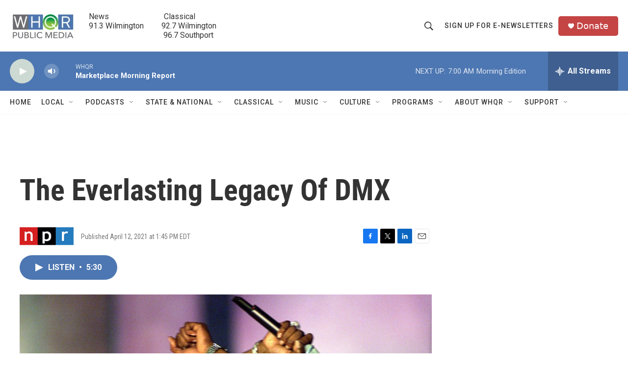

--- FILE ---
content_type: text/html; charset=utf-8
request_url: https://www.google.com/recaptcha/api2/aframe
body_size: 267
content:
<!DOCTYPE HTML><html><head><meta http-equiv="content-type" content="text/html; charset=UTF-8"></head><body><script nonce="0H9EoucDPMyS16W-V1qnIg">/** Anti-fraud and anti-abuse applications only. See google.com/recaptcha */ try{var clients={'sodar':'https://pagead2.googlesyndication.com/pagead/sodar?'};window.addEventListener("message",function(a){try{if(a.source===window.parent){var b=JSON.parse(a.data);var c=clients[b['id']];if(c){var d=document.createElement('img');d.src=c+b['params']+'&rc='+(localStorage.getItem("rc::a")?sessionStorage.getItem("rc::b"):"");window.document.body.appendChild(d);sessionStorage.setItem("rc::e",parseInt(sessionStorage.getItem("rc::e")||0)+1);localStorage.setItem("rc::h",'1770033146556');}}}catch(b){}});window.parent.postMessage("_grecaptcha_ready", "*");}catch(b){}</script></body></html>